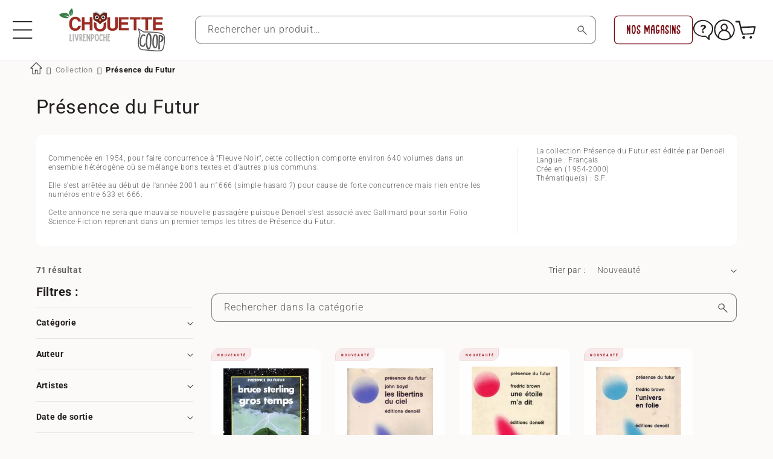

--- FILE ---
content_type: text/javascript
request_url: https://www.livrenpoche.com/cdn/shop/t/16/assets/moteur-bh-facets.js?v=42076646585211164841724424355
body_size: 179
content:
class FacetFiltersForm extends HTMLElement{constructor(){super(),console.log("FacetFiltersForm constructor",this.id);const facetWrapper=this.querySelector("#FacetsWrapperDesktop");facetWrapper&&facetWrapper.addEventListener("keyup",onKeyUpEscape);const facetForm=this.querySelector("form");this.elementInput=this.elementInput.bind(this),facetForm.addEventListener("input",this.elementInput),this.elementClick=this.elementClick.bind(this),facetForm.addEventListener("click",this.elementClick)}elementInput(e){const target=e.srcElement||e.target,closest=target.closest("#FacetFiltersForm"),btnApplyFilters=closest&&closest.length>0?target.closest("#FacetFiltersForm").getElementsByClassName("btn_apply_filters"):void 0;(btnApplyFilters==null||btnApplyFilters.length==0)&&this.onSubmitHandler(e)}elementClick(e){(e.srcElement||e.target).classList.contains("btn_apply_filters")&&this.onSubmitHandler(e)}static updateURLHash(searchParams){history.pushState({searchParams},"",`${window.location.pathname}${searchParams&&"?".concat(searchParams)}`)}static getSections(){return[{section:document.getElementById("product-grid").dataset.id}]}createSearchParams(form){const formData=new FormData(form);return new URLSearchParams(formData).toString()}onSubmitForm(searchParams,event){const tabFiltresPush={},tabOrderPush={},tabSplitAnd=`${searchParams}`.split("&");for(let i=0;i<tabSplitAnd.length;i++){const v=`${tabSplitAnd[i]}`.trim();if(v!=""){const tabSplitKeyValeur=`${v}`.split("=");if(tabSplitKeyValeur.length==2){const key=`${tabSplitKeyValeur[0]}`.trim(),value=`${tabSplitKeyValeur[1]}`.trim();switch(key){case"q":case"options%5Bprefix%5D":break;case"sort_by":tabOrderPush.order_by=value.split("-")[0],tabOrderPush.order_by_sens=value.split("-")[1];break;default:tabFiltresPush[key]==null&&(tabFiltresPush[key]=[]),tabFiltresPush[key].push(value);break}}}}preProcessFilter(tabFiltresPush,tabOrderPush)}onSubmitHandler(event){event.preventDefault();const sortFilterForms=document.querySelectorAll("facet-filters-form form");if(event.srcElement.className=="mobile-facets__checkbox"){const searchParams=this.createSearchParams(event.target.closest("form"));this.onSubmitForm(searchParams,event)}else{const forms=[],isMobile=event.target.closest("form").id==="FacetFiltersFormMobile";sortFilterForms.forEach(form=>{isMobile?form.id==="FacetFiltersFormMobile"&&forms.push(this.createSearchParams(form)):(form.id==="FacetSortForm"||form.id==="FacetFiltersForm"||form.id==="FacetSortDrawerForm")&&(document.querySelectorAll(".no-js-list").forEach(el=>el.remove()),forms.push(this.createSearchParams(form)))}),this.onSubmitForm(forms.join("&"),event)}}}FacetFiltersForm.filterData=[],FacetFiltersForm.searchParamsInitial=window.location.search.slice(1),FacetFiltersForm.searchParamsPrev=window.location.search.slice(1),customElements.define("facet-filters-form",FacetFiltersForm);
//# sourceMappingURL=/cdn/shop/t/16/assets/moteur-bh-facets.js.map?v=42076646585211164841724424355
